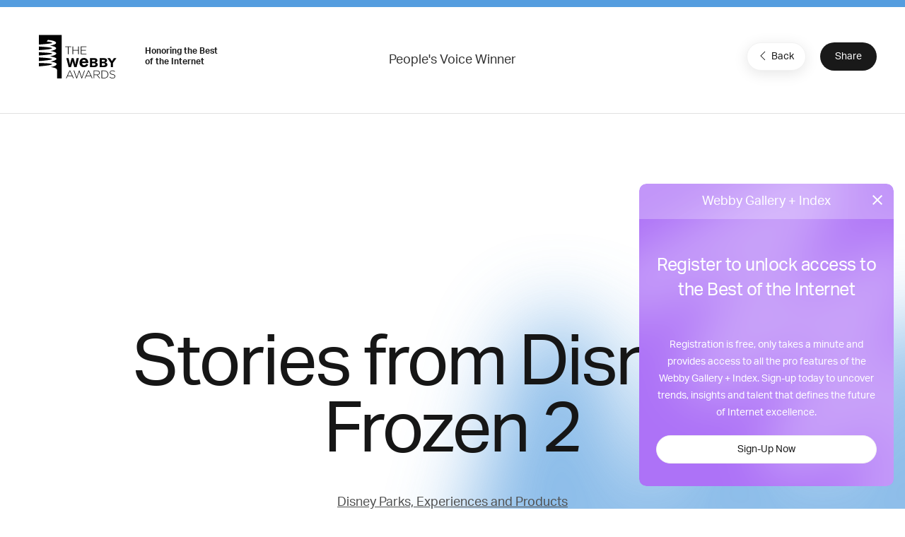

--- FILE ---
content_type: text/html; charset=utf-8
request_url: https://www.google.com/recaptcha/api2/anchor?ar=1&k=6LcC5f8qAAAAAN7E3g2z0N_EoPq3Vri8uXzTmFiO&co=aHR0cHM6Ly93aW5uZXJzLndlYmJ5YXdhcmRzLmNvbTo0NDM.&hl=en&v=PoyoqOPhxBO7pBk68S4YbpHZ&size=invisible&anchor-ms=20000&execute-ms=30000&cb=g9wiwgf6z9kt
body_size: 48478
content:
<!DOCTYPE HTML><html dir="ltr" lang="en"><head><meta http-equiv="Content-Type" content="text/html; charset=UTF-8">
<meta http-equiv="X-UA-Compatible" content="IE=edge">
<title>reCAPTCHA</title>
<style type="text/css">
/* cyrillic-ext */
@font-face {
  font-family: 'Roboto';
  font-style: normal;
  font-weight: 400;
  font-stretch: 100%;
  src: url(//fonts.gstatic.com/s/roboto/v48/KFO7CnqEu92Fr1ME7kSn66aGLdTylUAMa3GUBHMdazTgWw.woff2) format('woff2');
  unicode-range: U+0460-052F, U+1C80-1C8A, U+20B4, U+2DE0-2DFF, U+A640-A69F, U+FE2E-FE2F;
}
/* cyrillic */
@font-face {
  font-family: 'Roboto';
  font-style: normal;
  font-weight: 400;
  font-stretch: 100%;
  src: url(//fonts.gstatic.com/s/roboto/v48/KFO7CnqEu92Fr1ME7kSn66aGLdTylUAMa3iUBHMdazTgWw.woff2) format('woff2');
  unicode-range: U+0301, U+0400-045F, U+0490-0491, U+04B0-04B1, U+2116;
}
/* greek-ext */
@font-face {
  font-family: 'Roboto';
  font-style: normal;
  font-weight: 400;
  font-stretch: 100%;
  src: url(//fonts.gstatic.com/s/roboto/v48/KFO7CnqEu92Fr1ME7kSn66aGLdTylUAMa3CUBHMdazTgWw.woff2) format('woff2');
  unicode-range: U+1F00-1FFF;
}
/* greek */
@font-face {
  font-family: 'Roboto';
  font-style: normal;
  font-weight: 400;
  font-stretch: 100%;
  src: url(//fonts.gstatic.com/s/roboto/v48/KFO7CnqEu92Fr1ME7kSn66aGLdTylUAMa3-UBHMdazTgWw.woff2) format('woff2');
  unicode-range: U+0370-0377, U+037A-037F, U+0384-038A, U+038C, U+038E-03A1, U+03A3-03FF;
}
/* math */
@font-face {
  font-family: 'Roboto';
  font-style: normal;
  font-weight: 400;
  font-stretch: 100%;
  src: url(//fonts.gstatic.com/s/roboto/v48/KFO7CnqEu92Fr1ME7kSn66aGLdTylUAMawCUBHMdazTgWw.woff2) format('woff2');
  unicode-range: U+0302-0303, U+0305, U+0307-0308, U+0310, U+0312, U+0315, U+031A, U+0326-0327, U+032C, U+032F-0330, U+0332-0333, U+0338, U+033A, U+0346, U+034D, U+0391-03A1, U+03A3-03A9, U+03B1-03C9, U+03D1, U+03D5-03D6, U+03F0-03F1, U+03F4-03F5, U+2016-2017, U+2034-2038, U+203C, U+2040, U+2043, U+2047, U+2050, U+2057, U+205F, U+2070-2071, U+2074-208E, U+2090-209C, U+20D0-20DC, U+20E1, U+20E5-20EF, U+2100-2112, U+2114-2115, U+2117-2121, U+2123-214F, U+2190, U+2192, U+2194-21AE, U+21B0-21E5, U+21F1-21F2, U+21F4-2211, U+2213-2214, U+2216-22FF, U+2308-230B, U+2310, U+2319, U+231C-2321, U+2336-237A, U+237C, U+2395, U+239B-23B7, U+23D0, U+23DC-23E1, U+2474-2475, U+25AF, U+25B3, U+25B7, U+25BD, U+25C1, U+25CA, U+25CC, U+25FB, U+266D-266F, U+27C0-27FF, U+2900-2AFF, U+2B0E-2B11, U+2B30-2B4C, U+2BFE, U+3030, U+FF5B, U+FF5D, U+1D400-1D7FF, U+1EE00-1EEFF;
}
/* symbols */
@font-face {
  font-family: 'Roboto';
  font-style: normal;
  font-weight: 400;
  font-stretch: 100%;
  src: url(//fonts.gstatic.com/s/roboto/v48/KFO7CnqEu92Fr1ME7kSn66aGLdTylUAMaxKUBHMdazTgWw.woff2) format('woff2');
  unicode-range: U+0001-000C, U+000E-001F, U+007F-009F, U+20DD-20E0, U+20E2-20E4, U+2150-218F, U+2190, U+2192, U+2194-2199, U+21AF, U+21E6-21F0, U+21F3, U+2218-2219, U+2299, U+22C4-22C6, U+2300-243F, U+2440-244A, U+2460-24FF, U+25A0-27BF, U+2800-28FF, U+2921-2922, U+2981, U+29BF, U+29EB, U+2B00-2BFF, U+4DC0-4DFF, U+FFF9-FFFB, U+10140-1018E, U+10190-1019C, U+101A0, U+101D0-101FD, U+102E0-102FB, U+10E60-10E7E, U+1D2C0-1D2D3, U+1D2E0-1D37F, U+1F000-1F0FF, U+1F100-1F1AD, U+1F1E6-1F1FF, U+1F30D-1F30F, U+1F315, U+1F31C, U+1F31E, U+1F320-1F32C, U+1F336, U+1F378, U+1F37D, U+1F382, U+1F393-1F39F, U+1F3A7-1F3A8, U+1F3AC-1F3AF, U+1F3C2, U+1F3C4-1F3C6, U+1F3CA-1F3CE, U+1F3D4-1F3E0, U+1F3ED, U+1F3F1-1F3F3, U+1F3F5-1F3F7, U+1F408, U+1F415, U+1F41F, U+1F426, U+1F43F, U+1F441-1F442, U+1F444, U+1F446-1F449, U+1F44C-1F44E, U+1F453, U+1F46A, U+1F47D, U+1F4A3, U+1F4B0, U+1F4B3, U+1F4B9, U+1F4BB, U+1F4BF, U+1F4C8-1F4CB, U+1F4D6, U+1F4DA, U+1F4DF, U+1F4E3-1F4E6, U+1F4EA-1F4ED, U+1F4F7, U+1F4F9-1F4FB, U+1F4FD-1F4FE, U+1F503, U+1F507-1F50B, U+1F50D, U+1F512-1F513, U+1F53E-1F54A, U+1F54F-1F5FA, U+1F610, U+1F650-1F67F, U+1F687, U+1F68D, U+1F691, U+1F694, U+1F698, U+1F6AD, U+1F6B2, U+1F6B9-1F6BA, U+1F6BC, U+1F6C6-1F6CF, U+1F6D3-1F6D7, U+1F6E0-1F6EA, U+1F6F0-1F6F3, U+1F6F7-1F6FC, U+1F700-1F7FF, U+1F800-1F80B, U+1F810-1F847, U+1F850-1F859, U+1F860-1F887, U+1F890-1F8AD, U+1F8B0-1F8BB, U+1F8C0-1F8C1, U+1F900-1F90B, U+1F93B, U+1F946, U+1F984, U+1F996, U+1F9E9, U+1FA00-1FA6F, U+1FA70-1FA7C, U+1FA80-1FA89, U+1FA8F-1FAC6, U+1FACE-1FADC, U+1FADF-1FAE9, U+1FAF0-1FAF8, U+1FB00-1FBFF;
}
/* vietnamese */
@font-face {
  font-family: 'Roboto';
  font-style: normal;
  font-weight: 400;
  font-stretch: 100%;
  src: url(//fonts.gstatic.com/s/roboto/v48/KFO7CnqEu92Fr1ME7kSn66aGLdTylUAMa3OUBHMdazTgWw.woff2) format('woff2');
  unicode-range: U+0102-0103, U+0110-0111, U+0128-0129, U+0168-0169, U+01A0-01A1, U+01AF-01B0, U+0300-0301, U+0303-0304, U+0308-0309, U+0323, U+0329, U+1EA0-1EF9, U+20AB;
}
/* latin-ext */
@font-face {
  font-family: 'Roboto';
  font-style: normal;
  font-weight: 400;
  font-stretch: 100%;
  src: url(//fonts.gstatic.com/s/roboto/v48/KFO7CnqEu92Fr1ME7kSn66aGLdTylUAMa3KUBHMdazTgWw.woff2) format('woff2');
  unicode-range: U+0100-02BA, U+02BD-02C5, U+02C7-02CC, U+02CE-02D7, U+02DD-02FF, U+0304, U+0308, U+0329, U+1D00-1DBF, U+1E00-1E9F, U+1EF2-1EFF, U+2020, U+20A0-20AB, U+20AD-20C0, U+2113, U+2C60-2C7F, U+A720-A7FF;
}
/* latin */
@font-face {
  font-family: 'Roboto';
  font-style: normal;
  font-weight: 400;
  font-stretch: 100%;
  src: url(//fonts.gstatic.com/s/roboto/v48/KFO7CnqEu92Fr1ME7kSn66aGLdTylUAMa3yUBHMdazQ.woff2) format('woff2');
  unicode-range: U+0000-00FF, U+0131, U+0152-0153, U+02BB-02BC, U+02C6, U+02DA, U+02DC, U+0304, U+0308, U+0329, U+2000-206F, U+20AC, U+2122, U+2191, U+2193, U+2212, U+2215, U+FEFF, U+FFFD;
}
/* cyrillic-ext */
@font-face {
  font-family: 'Roboto';
  font-style: normal;
  font-weight: 500;
  font-stretch: 100%;
  src: url(//fonts.gstatic.com/s/roboto/v48/KFO7CnqEu92Fr1ME7kSn66aGLdTylUAMa3GUBHMdazTgWw.woff2) format('woff2');
  unicode-range: U+0460-052F, U+1C80-1C8A, U+20B4, U+2DE0-2DFF, U+A640-A69F, U+FE2E-FE2F;
}
/* cyrillic */
@font-face {
  font-family: 'Roboto';
  font-style: normal;
  font-weight: 500;
  font-stretch: 100%;
  src: url(//fonts.gstatic.com/s/roboto/v48/KFO7CnqEu92Fr1ME7kSn66aGLdTylUAMa3iUBHMdazTgWw.woff2) format('woff2');
  unicode-range: U+0301, U+0400-045F, U+0490-0491, U+04B0-04B1, U+2116;
}
/* greek-ext */
@font-face {
  font-family: 'Roboto';
  font-style: normal;
  font-weight: 500;
  font-stretch: 100%;
  src: url(//fonts.gstatic.com/s/roboto/v48/KFO7CnqEu92Fr1ME7kSn66aGLdTylUAMa3CUBHMdazTgWw.woff2) format('woff2');
  unicode-range: U+1F00-1FFF;
}
/* greek */
@font-face {
  font-family: 'Roboto';
  font-style: normal;
  font-weight: 500;
  font-stretch: 100%;
  src: url(//fonts.gstatic.com/s/roboto/v48/KFO7CnqEu92Fr1ME7kSn66aGLdTylUAMa3-UBHMdazTgWw.woff2) format('woff2');
  unicode-range: U+0370-0377, U+037A-037F, U+0384-038A, U+038C, U+038E-03A1, U+03A3-03FF;
}
/* math */
@font-face {
  font-family: 'Roboto';
  font-style: normal;
  font-weight: 500;
  font-stretch: 100%;
  src: url(//fonts.gstatic.com/s/roboto/v48/KFO7CnqEu92Fr1ME7kSn66aGLdTylUAMawCUBHMdazTgWw.woff2) format('woff2');
  unicode-range: U+0302-0303, U+0305, U+0307-0308, U+0310, U+0312, U+0315, U+031A, U+0326-0327, U+032C, U+032F-0330, U+0332-0333, U+0338, U+033A, U+0346, U+034D, U+0391-03A1, U+03A3-03A9, U+03B1-03C9, U+03D1, U+03D5-03D6, U+03F0-03F1, U+03F4-03F5, U+2016-2017, U+2034-2038, U+203C, U+2040, U+2043, U+2047, U+2050, U+2057, U+205F, U+2070-2071, U+2074-208E, U+2090-209C, U+20D0-20DC, U+20E1, U+20E5-20EF, U+2100-2112, U+2114-2115, U+2117-2121, U+2123-214F, U+2190, U+2192, U+2194-21AE, U+21B0-21E5, U+21F1-21F2, U+21F4-2211, U+2213-2214, U+2216-22FF, U+2308-230B, U+2310, U+2319, U+231C-2321, U+2336-237A, U+237C, U+2395, U+239B-23B7, U+23D0, U+23DC-23E1, U+2474-2475, U+25AF, U+25B3, U+25B7, U+25BD, U+25C1, U+25CA, U+25CC, U+25FB, U+266D-266F, U+27C0-27FF, U+2900-2AFF, U+2B0E-2B11, U+2B30-2B4C, U+2BFE, U+3030, U+FF5B, U+FF5D, U+1D400-1D7FF, U+1EE00-1EEFF;
}
/* symbols */
@font-face {
  font-family: 'Roboto';
  font-style: normal;
  font-weight: 500;
  font-stretch: 100%;
  src: url(//fonts.gstatic.com/s/roboto/v48/KFO7CnqEu92Fr1ME7kSn66aGLdTylUAMaxKUBHMdazTgWw.woff2) format('woff2');
  unicode-range: U+0001-000C, U+000E-001F, U+007F-009F, U+20DD-20E0, U+20E2-20E4, U+2150-218F, U+2190, U+2192, U+2194-2199, U+21AF, U+21E6-21F0, U+21F3, U+2218-2219, U+2299, U+22C4-22C6, U+2300-243F, U+2440-244A, U+2460-24FF, U+25A0-27BF, U+2800-28FF, U+2921-2922, U+2981, U+29BF, U+29EB, U+2B00-2BFF, U+4DC0-4DFF, U+FFF9-FFFB, U+10140-1018E, U+10190-1019C, U+101A0, U+101D0-101FD, U+102E0-102FB, U+10E60-10E7E, U+1D2C0-1D2D3, U+1D2E0-1D37F, U+1F000-1F0FF, U+1F100-1F1AD, U+1F1E6-1F1FF, U+1F30D-1F30F, U+1F315, U+1F31C, U+1F31E, U+1F320-1F32C, U+1F336, U+1F378, U+1F37D, U+1F382, U+1F393-1F39F, U+1F3A7-1F3A8, U+1F3AC-1F3AF, U+1F3C2, U+1F3C4-1F3C6, U+1F3CA-1F3CE, U+1F3D4-1F3E0, U+1F3ED, U+1F3F1-1F3F3, U+1F3F5-1F3F7, U+1F408, U+1F415, U+1F41F, U+1F426, U+1F43F, U+1F441-1F442, U+1F444, U+1F446-1F449, U+1F44C-1F44E, U+1F453, U+1F46A, U+1F47D, U+1F4A3, U+1F4B0, U+1F4B3, U+1F4B9, U+1F4BB, U+1F4BF, U+1F4C8-1F4CB, U+1F4D6, U+1F4DA, U+1F4DF, U+1F4E3-1F4E6, U+1F4EA-1F4ED, U+1F4F7, U+1F4F9-1F4FB, U+1F4FD-1F4FE, U+1F503, U+1F507-1F50B, U+1F50D, U+1F512-1F513, U+1F53E-1F54A, U+1F54F-1F5FA, U+1F610, U+1F650-1F67F, U+1F687, U+1F68D, U+1F691, U+1F694, U+1F698, U+1F6AD, U+1F6B2, U+1F6B9-1F6BA, U+1F6BC, U+1F6C6-1F6CF, U+1F6D3-1F6D7, U+1F6E0-1F6EA, U+1F6F0-1F6F3, U+1F6F7-1F6FC, U+1F700-1F7FF, U+1F800-1F80B, U+1F810-1F847, U+1F850-1F859, U+1F860-1F887, U+1F890-1F8AD, U+1F8B0-1F8BB, U+1F8C0-1F8C1, U+1F900-1F90B, U+1F93B, U+1F946, U+1F984, U+1F996, U+1F9E9, U+1FA00-1FA6F, U+1FA70-1FA7C, U+1FA80-1FA89, U+1FA8F-1FAC6, U+1FACE-1FADC, U+1FADF-1FAE9, U+1FAF0-1FAF8, U+1FB00-1FBFF;
}
/* vietnamese */
@font-face {
  font-family: 'Roboto';
  font-style: normal;
  font-weight: 500;
  font-stretch: 100%;
  src: url(//fonts.gstatic.com/s/roboto/v48/KFO7CnqEu92Fr1ME7kSn66aGLdTylUAMa3OUBHMdazTgWw.woff2) format('woff2');
  unicode-range: U+0102-0103, U+0110-0111, U+0128-0129, U+0168-0169, U+01A0-01A1, U+01AF-01B0, U+0300-0301, U+0303-0304, U+0308-0309, U+0323, U+0329, U+1EA0-1EF9, U+20AB;
}
/* latin-ext */
@font-face {
  font-family: 'Roboto';
  font-style: normal;
  font-weight: 500;
  font-stretch: 100%;
  src: url(//fonts.gstatic.com/s/roboto/v48/KFO7CnqEu92Fr1ME7kSn66aGLdTylUAMa3KUBHMdazTgWw.woff2) format('woff2');
  unicode-range: U+0100-02BA, U+02BD-02C5, U+02C7-02CC, U+02CE-02D7, U+02DD-02FF, U+0304, U+0308, U+0329, U+1D00-1DBF, U+1E00-1E9F, U+1EF2-1EFF, U+2020, U+20A0-20AB, U+20AD-20C0, U+2113, U+2C60-2C7F, U+A720-A7FF;
}
/* latin */
@font-face {
  font-family: 'Roboto';
  font-style: normal;
  font-weight: 500;
  font-stretch: 100%;
  src: url(//fonts.gstatic.com/s/roboto/v48/KFO7CnqEu92Fr1ME7kSn66aGLdTylUAMa3yUBHMdazQ.woff2) format('woff2');
  unicode-range: U+0000-00FF, U+0131, U+0152-0153, U+02BB-02BC, U+02C6, U+02DA, U+02DC, U+0304, U+0308, U+0329, U+2000-206F, U+20AC, U+2122, U+2191, U+2193, U+2212, U+2215, U+FEFF, U+FFFD;
}
/* cyrillic-ext */
@font-face {
  font-family: 'Roboto';
  font-style: normal;
  font-weight: 900;
  font-stretch: 100%;
  src: url(//fonts.gstatic.com/s/roboto/v48/KFO7CnqEu92Fr1ME7kSn66aGLdTylUAMa3GUBHMdazTgWw.woff2) format('woff2');
  unicode-range: U+0460-052F, U+1C80-1C8A, U+20B4, U+2DE0-2DFF, U+A640-A69F, U+FE2E-FE2F;
}
/* cyrillic */
@font-face {
  font-family: 'Roboto';
  font-style: normal;
  font-weight: 900;
  font-stretch: 100%;
  src: url(//fonts.gstatic.com/s/roboto/v48/KFO7CnqEu92Fr1ME7kSn66aGLdTylUAMa3iUBHMdazTgWw.woff2) format('woff2');
  unicode-range: U+0301, U+0400-045F, U+0490-0491, U+04B0-04B1, U+2116;
}
/* greek-ext */
@font-face {
  font-family: 'Roboto';
  font-style: normal;
  font-weight: 900;
  font-stretch: 100%;
  src: url(//fonts.gstatic.com/s/roboto/v48/KFO7CnqEu92Fr1ME7kSn66aGLdTylUAMa3CUBHMdazTgWw.woff2) format('woff2');
  unicode-range: U+1F00-1FFF;
}
/* greek */
@font-face {
  font-family: 'Roboto';
  font-style: normal;
  font-weight: 900;
  font-stretch: 100%;
  src: url(//fonts.gstatic.com/s/roboto/v48/KFO7CnqEu92Fr1ME7kSn66aGLdTylUAMa3-UBHMdazTgWw.woff2) format('woff2');
  unicode-range: U+0370-0377, U+037A-037F, U+0384-038A, U+038C, U+038E-03A1, U+03A3-03FF;
}
/* math */
@font-face {
  font-family: 'Roboto';
  font-style: normal;
  font-weight: 900;
  font-stretch: 100%;
  src: url(//fonts.gstatic.com/s/roboto/v48/KFO7CnqEu92Fr1ME7kSn66aGLdTylUAMawCUBHMdazTgWw.woff2) format('woff2');
  unicode-range: U+0302-0303, U+0305, U+0307-0308, U+0310, U+0312, U+0315, U+031A, U+0326-0327, U+032C, U+032F-0330, U+0332-0333, U+0338, U+033A, U+0346, U+034D, U+0391-03A1, U+03A3-03A9, U+03B1-03C9, U+03D1, U+03D5-03D6, U+03F0-03F1, U+03F4-03F5, U+2016-2017, U+2034-2038, U+203C, U+2040, U+2043, U+2047, U+2050, U+2057, U+205F, U+2070-2071, U+2074-208E, U+2090-209C, U+20D0-20DC, U+20E1, U+20E5-20EF, U+2100-2112, U+2114-2115, U+2117-2121, U+2123-214F, U+2190, U+2192, U+2194-21AE, U+21B0-21E5, U+21F1-21F2, U+21F4-2211, U+2213-2214, U+2216-22FF, U+2308-230B, U+2310, U+2319, U+231C-2321, U+2336-237A, U+237C, U+2395, U+239B-23B7, U+23D0, U+23DC-23E1, U+2474-2475, U+25AF, U+25B3, U+25B7, U+25BD, U+25C1, U+25CA, U+25CC, U+25FB, U+266D-266F, U+27C0-27FF, U+2900-2AFF, U+2B0E-2B11, U+2B30-2B4C, U+2BFE, U+3030, U+FF5B, U+FF5D, U+1D400-1D7FF, U+1EE00-1EEFF;
}
/* symbols */
@font-face {
  font-family: 'Roboto';
  font-style: normal;
  font-weight: 900;
  font-stretch: 100%;
  src: url(//fonts.gstatic.com/s/roboto/v48/KFO7CnqEu92Fr1ME7kSn66aGLdTylUAMaxKUBHMdazTgWw.woff2) format('woff2');
  unicode-range: U+0001-000C, U+000E-001F, U+007F-009F, U+20DD-20E0, U+20E2-20E4, U+2150-218F, U+2190, U+2192, U+2194-2199, U+21AF, U+21E6-21F0, U+21F3, U+2218-2219, U+2299, U+22C4-22C6, U+2300-243F, U+2440-244A, U+2460-24FF, U+25A0-27BF, U+2800-28FF, U+2921-2922, U+2981, U+29BF, U+29EB, U+2B00-2BFF, U+4DC0-4DFF, U+FFF9-FFFB, U+10140-1018E, U+10190-1019C, U+101A0, U+101D0-101FD, U+102E0-102FB, U+10E60-10E7E, U+1D2C0-1D2D3, U+1D2E0-1D37F, U+1F000-1F0FF, U+1F100-1F1AD, U+1F1E6-1F1FF, U+1F30D-1F30F, U+1F315, U+1F31C, U+1F31E, U+1F320-1F32C, U+1F336, U+1F378, U+1F37D, U+1F382, U+1F393-1F39F, U+1F3A7-1F3A8, U+1F3AC-1F3AF, U+1F3C2, U+1F3C4-1F3C6, U+1F3CA-1F3CE, U+1F3D4-1F3E0, U+1F3ED, U+1F3F1-1F3F3, U+1F3F5-1F3F7, U+1F408, U+1F415, U+1F41F, U+1F426, U+1F43F, U+1F441-1F442, U+1F444, U+1F446-1F449, U+1F44C-1F44E, U+1F453, U+1F46A, U+1F47D, U+1F4A3, U+1F4B0, U+1F4B3, U+1F4B9, U+1F4BB, U+1F4BF, U+1F4C8-1F4CB, U+1F4D6, U+1F4DA, U+1F4DF, U+1F4E3-1F4E6, U+1F4EA-1F4ED, U+1F4F7, U+1F4F9-1F4FB, U+1F4FD-1F4FE, U+1F503, U+1F507-1F50B, U+1F50D, U+1F512-1F513, U+1F53E-1F54A, U+1F54F-1F5FA, U+1F610, U+1F650-1F67F, U+1F687, U+1F68D, U+1F691, U+1F694, U+1F698, U+1F6AD, U+1F6B2, U+1F6B9-1F6BA, U+1F6BC, U+1F6C6-1F6CF, U+1F6D3-1F6D7, U+1F6E0-1F6EA, U+1F6F0-1F6F3, U+1F6F7-1F6FC, U+1F700-1F7FF, U+1F800-1F80B, U+1F810-1F847, U+1F850-1F859, U+1F860-1F887, U+1F890-1F8AD, U+1F8B0-1F8BB, U+1F8C0-1F8C1, U+1F900-1F90B, U+1F93B, U+1F946, U+1F984, U+1F996, U+1F9E9, U+1FA00-1FA6F, U+1FA70-1FA7C, U+1FA80-1FA89, U+1FA8F-1FAC6, U+1FACE-1FADC, U+1FADF-1FAE9, U+1FAF0-1FAF8, U+1FB00-1FBFF;
}
/* vietnamese */
@font-face {
  font-family: 'Roboto';
  font-style: normal;
  font-weight: 900;
  font-stretch: 100%;
  src: url(//fonts.gstatic.com/s/roboto/v48/KFO7CnqEu92Fr1ME7kSn66aGLdTylUAMa3OUBHMdazTgWw.woff2) format('woff2');
  unicode-range: U+0102-0103, U+0110-0111, U+0128-0129, U+0168-0169, U+01A0-01A1, U+01AF-01B0, U+0300-0301, U+0303-0304, U+0308-0309, U+0323, U+0329, U+1EA0-1EF9, U+20AB;
}
/* latin-ext */
@font-face {
  font-family: 'Roboto';
  font-style: normal;
  font-weight: 900;
  font-stretch: 100%;
  src: url(//fonts.gstatic.com/s/roboto/v48/KFO7CnqEu92Fr1ME7kSn66aGLdTylUAMa3KUBHMdazTgWw.woff2) format('woff2');
  unicode-range: U+0100-02BA, U+02BD-02C5, U+02C7-02CC, U+02CE-02D7, U+02DD-02FF, U+0304, U+0308, U+0329, U+1D00-1DBF, U+1E00-1E9F, U+1EF2-1EFF, U+2020, U+20A0-20AB, U+20AD-20C0, U+2113, U+2C60-2C7F, U+A720-A7FF;
}
/* latin */
@font-face {
  font-family: 'Roboto';
  font-style: normal;
  font-weight: 900;
  font-stretch: 100%;
  src: url(//fonts.gstatic.com/s/roboto/v48/KFO7CnqEu92Fr1ME7kSn66aGLdTylUAMa3yUBHMdazQ.woff2) format('woff2');
  unicode-range: U+0000-00FF, U+0131, U+0152-0153, U+02BB-02BC, U+02C6, U+02DA, U+02DC, U+0304, U+0308, U+0329, U+2000-206F, U+20AC, U+2122, U+2191, U+2193, U+2212, U+2215, U+FEFF, U+FFFD;
}

</style>
<link rel="stylesheet" type="text/css" href="https://www.gstatic.com/recaptcha/releases/PoyoqOPhxBO7pBk68S4YbpHZ/styles__ltr.css">
<script nonce="Brt-l83-mB-88-UrcFhcRg" type="text/javascript">window['__recaptcha_api'] = 'https://www.google.com/recaptcha/api2/';</script>
<script type="text/javascript" src="https://www.gstatic.com/recaptcha/releases/PoyoqOPhxBO7pBk68S4YbpHZ/recaptcha__en.js" nonce="Brt-l83-mB-88-UrcFhcRg">
      
    </script></head>
<body><div id="rc-anchor-alert" class="rc-anchor-alert"></div>
<input type="hidden" id="recaptcha-token" value="[base64]">
<script type="text/javascript" nonce="Brt-l83-mB-88-UrcFhcRg">
      recaptcha.anchor.Main.init("[\x22ainput\x22,[\x22bgdata\x22,\x22\x22,\[base64]/[base64]/[base64]/[base64]/[base64]/[base64]/KGcoTywyNTMsTy5PKSxVRyhPLEMpKTpnKE8sMjUzLEMpLE8pKSxsKSksTykpfSxieT1mdW5jdGlvbihDLE8sdSxsKXtmb3IobD0odT1SKEMpLDApO08+MDtPLS0pbD1sPDw4fFooQyk7ZyhDLHUsbCl9LFVHPWZ1bmN0aW9uKEMsTyl7Qy5pLmxlbmd0aD4xMDQ/[base64]/[base64]/[base64]/[base64]/[base64]/[base64]/[base64]\\u003d\x22,\[base64]\\u003d\x22,\[base64]/CksKJDMOowonDtMOFfsKBw4w5NsKYwrIMwrPClsK2SG1KwqMzw5FdwpUKw6vDnMKkT8K2woFGZQDCiW0bw4AlSQMKwo4Hw6XDpMOHwpLDkcKQw54JwoBTKGXDuMKCwrHDnHzClMObVsKSw6vCvcKpScKZKcOATCTDn8KbVXrDvMKVDMOVSF/Ct8O0S8OCw4hbVcKpw6fCp1Nfwqk0RSUCwpDDlmPDjcOJwo3DvMKRHzFLw6TDmMOiwr3CvHXCgAVEwrt7ccO/YsOwwqPCj8KKwrbCiEXCtMOTYcKgKcK4wrDDgGt/RVh7ecKYbsKIIcK/wrnCjMOew6Uew65iw63CiQcwwq/CkEvDtFHCgE7Ci047w7PDiMKcIcKUwrlvdxcUwpvClsO0DnnCg2Bywp0Cw6dyCMKBdGouU8K6C2HDlhRzwooTwoPDlcONbcKVAcO6wrt5w5PChMKlb8KRaMKwQ8KYHloqwpbCi8KcJSfClV/DrMK+c0ANVSQEDTLCgsOjNsO5w5lKHsKew6pYF3bChj3Co1DCkWDCvcORaAnDssO6D8Kfw68fVcKwLiDCnMKUOB85RMKsBC5ww4ROYsKAcQ7DvsOqwqTCuyd1VsKqZwszwqwFw6/ChMOTIMK4UMOow5xEwpzDqsKLw7vDtVgLH8O4wqlEwqHDpGUQw53DmxrCpMKbwo4ywrvDhQfDlTt/w5Z/dMKzw77CgmfDjMKqwozDp8OHw7s2McOewocABcKlXsKjSMKUwq3DhDx6w6FsXF8lNlwnQQ7DncKhITfDrMOqasOOw7zCnxLDt8Kfbh8DLcO4TxktU8OIDh/Dig8MCcKlw53CuMKPLFjDok/DoMOXworCk8K3ccKfw4jCug/CsMKfw71owrsQDQDDiBsFwrNfwq9eLntgwqTCn8KWLcOaWl/DilEjwr3Dh8Ofw5LDmFNYw6fDrsKTQsKeSD5DZD/DoWcCWcKuwr3DsXYYKEhEcR3Cm3HDnAABwpocL1XCsCjDu2J+KsO8w7HCkG/[base64]/DvcO3ZW7Cnm86N8KSwprDr3E9woZpXUPCkAtAw5TCs8OVQDnCq8KfV8Oow4DCqBkzC8OqwpTCix90EcO6w4Q4w7pMwr7Dv1TDgjMFOMOzw4B5w40Ww6YWUMKzbQrDs8Kdw6E7fMKGX8KKB2vDk8K/KB84w5gew73CgMK8YDbCu8ODS8OAZ8KnYcOwTsKSbsOqwo3CuyB1wrNYXcOYOMKPw5FHw7RwbcOgSsKqUMOZFcKtw7IMMm3Ck3XDlsOkwpvCssOnPcO6w43DncK7w4hPN8KXB8OJw5YKw6Vcw41ewoZQwq/CtsOPw5HDmGlXb8KJCcKZw4h3worCiMKQw7QtSWdTw6jDiW5LLzzCnHsGGMKtw6Q/wrHCmDJ+w7DDiQPDu8O5wrjDg8OPw7jCkMK7wpB6HMKTIQ3CuMOTRcKBTcK0wooxw6bDplwLwoTDqHdQw6/DhENMOkrCiHDCvcKRwpLDgMOdw6BtDARRw7fDvsKVXsK3woNswrXCksOQw6TDv8KDGcOnw6zCsmokw7AWdFAaw6waBsOcdTlAw7U+wq3Cr1YCw7rCncOWICE7aijDlzfDisOiw5fClsKPwplFHhdfwo/Dpy7CrMKIQDkmwoPClMKXw4QTNQoWwr/Cn0DCkMKuwpUzYsKqWsOEwpjDhXrDuMKewolNwowwAsOzwpgZTMKWw77CqsK7wpHDqF/Dm8KFwqZ3wq1EwqF0esONw7VvwrPCj0NnA0DDtsOow5Y/UzwRw4bDgiTClMK8w5Icw77Dsz3DtwJhbkjDmVfDjmUoKnPDoyLCicK9wpXCgsKNw4YrRsO/BMOiw4zDlwXCtFXCnTDDnxjDvErChMOzw6VGwo9tw60vXSfCjMOKwqTDucKkw63CiHzDhcKGw5RMOy47wpk/w5wrSRzChMOHw7ksw7FdOA/Dt8KLe8KidHZ9wrNzGU/ChMKewoHDi8KcdFfCsFrDu8OyfMOaJ8KVw6vDncKIA10RwqTCosKXJsKlMA3CvFLCn8OZw4ofBUbDpD/CgMOZw6rDvWYMQMODw6cCw48Wwr8mTCFnIzszw4fDmTkEIcKawoZ7wqlewrDCgMKCw5/CgmMRwrkvwqIRRGBRwp98wrQWwobDqD8sw5fCgcOMw4BUcMOgdMOqwqE0wpXCoA3DgMOuw5DDnMO/wrozacOMw7YjW8O+wpDDssKhwrZpbsK1woVhwoPCngnCnMKzwpVjP8KgQlZqwr3CgMKIP8KVS3FQVsOLw7lEecKTWsKFw4UbAQQ6W8OZDcKRwr1dGMObRsOBw4h6w6PDnRrDrMONw7rCn17DncOLN2/Ci8KQMcKONcOXw5rDpQRaF8KbwrHDs8K6OMOdwooww5vCujYsw6oIR8KEwqbCqsK2XMOXTEzCj0E5UwREZAvCpkfCq8KdbXAdwpHDqVZawpTDlMKiw4PCkcOiBGPChiTDgR/DmVRmAsOvNSApwoTCgsOmJsO/[base64]/Dg8OnK8Khw5Quw5zCqkLCgsOiMkXDpMOIwq/[base64]/[base64]/[base64]/DqE/[base64]/[base64]/ZMOIw5jCrB11cxPCm8K7Sw8lVyvClGpYwot/w7ISYkJ/w6AjO8OzcsK5ChsSFQRSw4LDpcKJQ0PDjh0uUQfCiH9ZYcKsPcKZw5FZaVp3w5Vdw4/CnxzChcK5wql8cWfDmMKgdlvCqzgMw4BdOSduKCBUwqDDmsOrw6rChMKLwrnDllrCmgJNG8OhwoVORcKKKGTCv2tqwojCt8KMwqXDm8ONw7zCkXbClAbCq8O/wpowwrnCk8O1TX9zbsKEw5jDqnrCiiHCmEfDrMKtMyhTR0gBXhNPw58VwpZ3wqXDnMKqwqRpw4DDnW/ChWPDgGg2GsOrFR5JIMOUE8Kow5HDq8Kbc3kCw7nDv8KMw4xEw7TDrcKZT2bDncK8bgnCnVExwrhUHsKsflBFw7g8w4k5wrPDsxLClgpow7nDosKzw4pTCcOtwrvDo8KywqXDknLCqwF3XQbCq8O5bSI3wr14wopcw7fDvyxcOcK0VlE3XHfCt8KmwpvDtE1uwp8/LVw7Czp9w51JCDUaw6VYw68fVTdpwo7DtMKxw5rChsKhwotLCsOAwoTCgsKVGkzDrgjCisKaCMOqR8OKw6nClsKDWBp4c1HCjgg7EsO5RMKXam57d2sew6tEwqvCkMKfZDg1MsK7woHDrsO/AMKgwrfDg8KXGmrDhG1pw4tOI0xsw4pSw4bDvsKFIcOlXHc5ZcOEw40SbgJkAWPDi8KYw7IQw5TDvQTDqiMjWSNVwq1AwpDDjMO/wrozwoXCgUrCrcO6C8OUw7XDlMKvTRXDpkbDvcOZwrcNTl0XwoYKw7Fow4HCvVPDnQIrL8OxdwBsw7bCmh/CrcO5d8O9AsOuOcK7w5XCicKjw59pDTwrw4PDs8KzwrfDn8K5w7ICScK4bMO3w4dWwoPDv3/Cn8K5w4XCkwbCs3Z6MynDgcKRw5Evw6XDsEjCkMOxX8KHGcKew4bDqMOFw7xxwoXDuBbCuMKtw6LCrHbChsO7EsOoS8O3M1LCgsK4RsKKJmJuwqVtw4HDvnbCjsOow7Jtw6EtdV8vw4PDu8O4w6fDssKqwrTDuMK+w4Eawq1gOcKubsOFw7jCj8K/w7HDrsKVw5I9w57DqAFrTEwFXsOQw7kXw5LCnFfDp1TDn8O/w43DoQzDtMKawr5sw5XCg1/DqhBIw7ZfIMO4QcKhdRTDocKGwpVPB8OPSUopaMK8w4kxworCswDDjsOaw5gMEXsBw6k5b2xkw657Y8OnL2HDnsOwckrDj8OJDsO1YEbCoy/CgMKmw7PCr8KKJRhZw7ZMwq11K3FMG8OjTcKowqnCncKnKi/Dq8KQwoIfwrcfw7B3wqXCisKAZsOuw6TDjzHDgXHCjsKzK8K9DikWw6/Dm8KSwrjCjwlKw7jCusK5w4YcOcOLRsOZDMODcSRWVMKUw67CrBEIc8OHEVc/X2DCozDDtMKPPGZrw4XDgCB9wppIJirDoQwxwpPDuQzCjws1Rm8Rw5DDvUYnW8OewrpXwqTDr2dYw5PClTItc8OrV8OMEsO4EcKATH7DlXJyw5fDgGfDhBFTGMKzw69Zw4/DkMOddsKPJ0bCocK3XcOiFMO5w6LDgsKuJ092f8O0wonCn2LCjnAiwqc1RsKSw5zCssOiMwsCUcO5w5rDqXkaZ8Oyw73CmX/Cq8OUw5xBJyZZwrPCjmnDqcKSwqctw5HDisKvwo7Dt0ZYI0XCncKQM8K5wpnCtcO8wog3w5PCs8OqMHTDvsKQeBzCkcKYUTbCoy3Dm8OHOxjCjzfDn8Kkwpt1GcODdsKbCcKGCQfDocOMGMK5R8OwScKkw67DtsKjXksvw4TCl8OPKEbCtcOmBMKlPMOzwptqwpw/YsKPw47Di8OXYcO3LXPCn0HCiMOywrYIwqNhw5lpw5jCrV/DtXLCjAXCqXTDqMKJT8KTwoXDsMOvwoXDsMOYw7DDn2ICJcOAU3LDsyYZw4TCq25xw7M/JlrCl0jClErDvcKeWcOGI8OUAcOLZRxtOXIxwq1yPcKew7vCiFcCw7oqw4TDuMKSRMKdwoVRwrXDhCzCvhYZERzDqXLCqj8Zw5Fqw6R0UmLCnMOaw7DCjcKyw6c/w6/Dt8Oyw5RbwrsoUMO4NcOeSsKjLsOaw6fCv8OUw7vCjcKWZmYfLRNSwpfDgMKNO3TCpUB/CcOQN8Obw4rCqcKoOsO+QsK7wqbDsMOewp/[base64]/w7bCrGvDnsKTSsK4w67CjsK6XcO8wqTCh3HDncOENnvDp3IqJcOkw5zCgcKhLQ5dw4RHwo8GGn4tbMOuwpzDvsKjwrbCsHPCocKBw5YKFh3Cv8K7SsKywoHDsAxMwr3Cg8OowoV2IcOLwq4WL8OFPXrCgsOAC1/CnnPCnzbDtATDpcOPw603wojDtXREEyRUw4rDqVzChC16Oh9ADMOCYsOyb3PDmMOePGw1YjHDlFrDq8Oww6QywovDk8KnwqwKw7syw6zCkgzDq8OcQlrCgXrDrlYXwo/DoMKCw74ndcKVw4/CoX0Fw6PCtMKqwpAUw5HCgGFsOMOdR3vDssKPMMKIw7oww7QbJlXDmcOfLSPCpU1Ywo4LEMOZwr/[base64]/DkMOkw7o8wpTDpW7Dr8Odw456wpkkwq3Do8KLPcKgw4skwqnDvBTDgExmw4bDtzXCoA/DjsO1FMOSRsOwHGxGwoxXw5UwwpXCr1JnUVUswphtOsOqM1EEwr/Cl0suOg/ClsOAbMOvwpVvw7rCocOLbMO7w6DDkcKMbinDvcKIbMOAw6nDtlRuwp42woDDqsKXPGcswoXDoBs/[base64]/[base64]/S8K5w5ZvGcOIw5rDkRDDsUcnwqZZLUA9w6pGeSDDp2DDqnHDpsKUw63DgTU/fAXCnGYawpXChsKcWT1nXnPCtx0vcsKewqzCqXzCpjrCicOuwpDDuhDClUPCgsOZwoDDpMKRVMOzwr0pMGUfRWTCtVjCtkJHw5HDuMOuSx0kPMOmwpLCpGHCvyhKwpjCumtxXsKCGUvCpQLCk8OMM8KAeDHDrcODZsODBsKnw5DDmQ0SCRjDiV8fwphTwr/[base64]/DmMKlTcOGwpXCpVl9F8OZw6XDhcKBT8O5w5XCo8KBMcKtwqo+w55kaXI7XcOTFMKTwoFpw4UUwplgaUVjO3/[base64]/R8KSw4bDqhMJLgshw77DhMOeCVrDncK7wqRLaMOdw581w5LCqhTCqcOiYFASbQAdb8KvQ3Qgw5vCrB3DiH3Dn27CusOtwpjDnSkSCgwiwpvDjUNfwqd/woUsPsOnWSTDncKbCMO+wqoJacOFw5TDncKudGbCvMK/wrFpw7/Cm8OURiU6K8K7w5bCucK1wpplCwhnSSwpwozDq8KfwpzDtsOAccOSJ8KZwrjDm8OgC2FjwpY9wqdpX053w7TCpjvChwZNcsO3w5twJkgEwoTCv8K3NErDm0gyUBNHYsKyT8Ofw6HDqsK0w7ECGsKRwpnDqsObwqc6Iko2GcKYw7JuV8KALj3CmmHDh3EQKsO4w4/DpnIdb0EowrbDhmEowpTDgXsRUmQlAsKGRiZ1w5jCqW3CosK6d8Kqw7vCv2QIwoxnZ1EPWibCqcOMw5VawrzDrcOzPElha8KGdSLCn27CoMKPRh1JTWPCkMKKBBxyXzwOw6JAw4TDlzzCk8OuBcO/bUDDsMOHawTDsMKfJzA0w5HDu3rDpMOEw4LDrMKhwo0Tw5LDqcOWXy/DnlPDtHoAw5wyw5rCj2oTw6/CgWTCkiUWwpHDpjo6bMOgw6rCsXnDhxJxw6N8w53CtcKTw6h6EnssOsK3AsO6FcOTwrkHw6zCnsKpw7o/DQEVCsKRBREHE1YJwrTDph7Cjz9rTRAzw4zChWRkw77Ckm9Gw4/DthzDncKFCsKFAko1wqLCl8KMwrnDg8Ovw6XCvcOOw4HDvsOcwpzDlHvClXU0w4wxwrbDgh/[base64]/DoXTDu8KKw53CocKbLhfDryfDjsOiw6c7wrTDnsKAwqFJw68LDH/DoFzCklnDosOrNMKyw6cYMwrDm8OZwo9/Gz/Di8Knw57DmBrCvcOCw6XDjMOFK29GWMKYJwXCrsKAw54nL8K5w7ZlwrZYw5bCmsOYN0vDqcKEdAQ4acOhw6RQTk5PO33ClHfDtykRwpQvwqspAAcDEcO1wqp/UwfDnwzDjUgBw5J2f2rCjcOxBGDDo8O/UmHCqsKMwq9BEHp/[base64]/DncOlwqrChcKXKiDDk0jDqcORPMOPw6NEU24lSTnCvkdZwpPDm3QuXMOrw4/Cn8OQWHgXwqAZw5nDsH7Dp25bwqgXRMOlCxFnw5XCinrCiDtscGjDmTxVT8KKEMOhwoPDl28UwqJobcOhw7TDkcKTVMKzw5bDssKiw6lZw50zTcK2wo/Du8KfBAtCOMOMZsOIYMONwrwoBipTwp9hw5wUS3sybhrDpRpGDMKLSXoGfEs+w5FTFsKyw43CncOcABsOw49ne8KlPMO8wok8ZHXCnWUrXcOpYhXDn8OOEMORwqBFPcK2w6nDmyQSw5sUw7JuTsKwPUrCqsOiGcKvwpHCosOXwqoUFnnCgnHDiConwrIcw7/CrcKIPUbCucOLdVTDgsO7Y8K6fwnCiwE1w5FQw63CuRwmSsO0awo/[base64]/DhX/DsggxbUXCmn3CksOjwrrDiMOSQXg/[base64]/QD1Uw6ZYwrTDggAoT8O1Uzt1w6zCvMOSfcOKOn3CoMKPB8KQw4TDu8OFDW5Bdk4Sw7zCijsowqDDsMOewp/Cn8OrPSzDoH10bCoVw5DDnsKEcS4iw6DCvsKJR2MhOcKXYT9sw4Ilw7pkJMOCw6xNwr/[base64]/wqFZw5TCjyXDuMKbJMKPC3Jww7VywoE0FEImwooiw5rDmAAcw6t0RMOfwpPDocOywr9rR8OcEisLwpx2acO2wonClATDjFB6FiJHwr0Fw6/DpsKhwpDDpsKTw6XDssKXUcODwofDk2U0B8KUVsKfwrl9w4jDpsKUf0bDtMKwBwrCscOtTcOgFjlAw6DCjyPDrVnDhcKKw6bDlcK+Lmd+PMO0w41lRm9pwoTDqSMWb8KJwp/Ck8KtBmvDrDNidznCtyjDh8KKwrDCmTvCjMK8w4nCs07Csz7DimMAWsKuNl47W23CnDpGU1wGwqnCm8O+EXlGXhXCi8OMwqoHAQAeeUPClsO+woLDosKtw73DszjDrMOQwprCsA11w53DvcO7wpvCtcORDnzDnMKDwqFvw682wpnDmsO/w68vw6dtKgxGGsOMOgTDhB/Cq8OLe8OdM8KRw7TDlMOxI8O1w6EcBcOwSnTCoDoFw7UqR8K7AcKBXXI0w6shA8KoCU7DjsKIBwnDhMK+D8OgTjLCgV5QOybChxHCn3pHc8Olf2VewofDnxPDr8K/wq4Hw49Cwo/DnMKLw79wdGTDiMOowqrDgU/DmcKpWsKFw53Cik/CmgLDucOUw7nDi2JCM8KuAh/CgwTCrcO8w7zCnUkLf0TCmU3DocOmDcK8w5TDsiLCuUnCmBxYw4vCtcKuCjbCiyZleBPDhcOCYMKqDlXDsD7DlcOYfMKvGsKGw6/DsFwzw5PDqcK2Ti47w5zDtB/DuWhawpViwoTDgkJ/FTnCoA/[base64]/wqEedmE3wpkPSMOiw75bF8KhwoDDnMOVw5U6wqc6wqV7XGcGFcO6wqs4BMKhwp/DvMObwqheJ8KBABsXwpUYTMKhw5fDjS40wojDoWwLwqRJwpnDnsOBwpPDtcKEw4TDgFJOwobCkzwsdBHCm8Kyw4I9E19RV2rCihjCtW9xwrsgwrTDjHENw4TCsC/[base64]/[base64]/DiTLDsMKgP8KVwoQuaMOTw6BGwpAOZMOeecOZQT7CkGDDk1fCscKxZsOYwqJrJ8Ksw4dBdMO8F8KDHgHDrsOJXDbCpynDkMK5bSfCgi1Aw7sCwqjCnMOqZgTDk8Obwph1w6TDhC7DjXzCvMO5ACsEDsK/N8KjwrzDhMK5XMOubBNpBwY2wofCh1fCqcOJwp3CtMO5cMKFBxXCsQE9wp7DpcOcwo/DosKdHzjCvn4rwrjChcKyw4tWThHCsC0aw6xXwp3DkCBgIsO+ZAnCscK5w5pzfx9qNsKKwpAxwozCkMOdwrNkwrrDuRsdw5JWDsO0VMO0wp1vw6jDvcKIwpjClHtMPi3CvFNwE8OLw7XDuEA8KcO4D8KTwqPCh20CFgbDlMKZID7CpxgLL8KGw6nCn8KFY2PDiE/Cv8KsHcOdAn7DvMOrLcOlwp7Dpl5qwpLCocOIQsKoe8OVwoLDoDVNb0LDlQ/[base64]/[base64]/wprCoMOqXcKUTlnCkylMw5oBwqnDoMKOD1zCjV4kE8OTwpDCqcOTfcOfwrTCvlPDqE8MDsOUMClJUMKwecKqwpBYw5kLwpvDhMKswqbClG8BwpzCnEpDb8OmwrtnPMKjJR0QQMOPw4XDhsOqw4nCoErCkMK2wqfDlF/DonHCtB/DjMKRfEHDoxTCvxDDqllPwo1ywqlKwqXDkHkzw7zCo11zw5fDuRjCo3DCnwfDlMKawp8uw7bDj8OUMUnCiynDrzsfHVrDkMOfwrLCpsObGcKcw6xnwrrDnXoHw6PCoz1/f8KJw5vCpMO1GMKXwr4Sw5/CjcK6Z8OGwrXCjGzCk8ONESBYTy1cw53CpzXCicKswqJcwp/CjMK7wqXCmcOrw5AFF30cwrgUw6FDPBpXWMOzd3nCgTVwV8ORwoQSw69JwqvCkgTCvMKSNUXCm8KjwrF8w7kMOcOyw6PClU5pL8Kew7wYSXHCoVVvw7/DgGDDvsOeL8OUEsKmO8KdwrVnwpzDpsOmOsOgw5LCqsKWZSYSwpAtw77DgcKEbMKvwr1CwprDnMKswoYPXg7CgsKKJMOXGMKtN3pRwqIoc3Nlw6nDkcK9w7Y6ZMKcBcKJMcOvwrvCpG/CuQ8gwoHDuMOyw4DDgQjCgGdew4QoWznDty1pGsOmw7JUw6DDpMKQblUTCsOVT8OCw4nDmMO6w6fCpcO3IzzDk8KSGcKBw4TCrRrCqsO/[base64]/Dv8Kue8KTNMOMwrVXw5PCgsOXHTRmV8KWN8OFUsKCCip/LMK5wrXCgVXDpMOiwq9zPcKUF3wQRMOmwpzChsOoZsOww7kjC8KJw6YFZGnDpXrDksOHwr5EbsKOw5EXPwBzwqQeScOwBcOww7Y7MsKvdxIjwp/Cr8Kswqpyw6rDo8KPA2vCl2nCrU85NMKNw4EHwqnCs305SWUBDGcjwpg6DWtpC8O6EVYaDl/[base64]/CmSRyMMOiScKychHDpQBkXMOlwojCv8KkL8KIw41zwrnCsDsIJQgWG8OQYEfCk8OewokcF8OUwo0KJkAmw7bDucOiwoHDi8KmE8Oyw4gXUsObwqTDpAnDvMKbV8K/wp0Iw6PDhykVWRvCiMKDHUlpQMOBAj9vERHDvx/DksOew4DCthUTJCYsNyTDjcO7a8KGXx4rwrsPLMO/w5dgVMOlGMKzwr1MBnFewrvDgsOkZhPDtsKEw7Emw43Dp8KZw4nDkWPDmMOFwoJMa8K8bhjCncOdw4LCiTJTGsOvw7Amwp/[base64]/[base64]/ChX3DswbDqishDDrDmMO+w5M3HMKlwqFTGcOVGcOuw5McEzDCvS/[base64]/U8K4SywQw6LDvi9YZMKUw65mwqoYw5VCwrE1w6rDicOcXcKleMOUVEE2woFnw4Enw5rDiFklBFXDiV9/D3FPw6N9KxMtwrtTQAfDq8KuEgcxJkw0w5nCth1TT8KZw6UXwoTCm8OzFQ56w47DixxCw7s8O3HCmlEzDcOCw5dww6vCssOWC8OnHT7DlHlVwp/CicKoQ3Jcw4XCiEgJw6fCqlvDj8K2wqcWY8KhwpxdZ8OGaArCqRFtwoBCw507wqrDiBrDsMKrKn/DmC7Cgy7DiTHCpGJywr0nfW7CvlrCin8jDMKGw4vDmMKPCwPDjm1Aw5fCisOswrEHbmnDrsKhbMK2DsOUwr1NGBjCmMKtTiLCucKwL2wcf8OVw7/DmUjClcKHwo7CqR3Cogldw5zDmcKMR8Kjw7zCu8O/w4vCkG3DtiElF8OdEUDCrm7DiG0dJsKvCjAlw5dlDil3YcOEwoXCl8KRU8KQw5PDk3Qfw7MiwpzDjDnDmcOYwohOwq3DpR7DrwbDjmFcecO8LWbDjxHClR/[base64]/e8Kiw4ZbSDB5QRsnWMKrw7t/J8ODP8Klajlsw5zDvsKpwowYMErCqkDCisKLLCFUU8OvTSDChl/Ct2ArEjsJwqjCicKWwpfCnGXDjMOqwosNFcK/w6TCnGvClMKXX8K6w4AWE8KswrHDug3Dvx3CicOuw67CjwfDjMKGQsOhw7HClm8qAcK7wpNhKMOsYik6R8KcwqkgwpJCwr7DpWc1w4XDhFxVNGAhH8KQJgY1C1bDnwNJTT9XITUyYzXDhxDDtQrCjhLCqcK7cTrDoz/Dgk5yw4HDki0Jw4Eow7PDq3DDi3NjUVDCnEAew5fDl2TDusO9L1rDoXZow699KhjClcOtw5J1w4vDvy02QFhLwqE7DMKOG0XDqcOuw5JqLsKGOsKxwogLwop7w7pGw7DCmsOech/CtTDCoMOaXsOBw4ROw6zDicKFw5jDnwjCqHHDiiRvacK8wq5nwoMfw5UASMO+RcOAwr/Dk8OqGDPCmV/[base64]/Dl8Kywpw1wotvwozCphwNw6Fkw6VpI8Knw6HDo8OODMKQwqnDkB/ChcKJw4jDm8KfeinCj8Obw6hHw4Now4J6woUzw7vDh2/CtcK8wprDj8KDw4jDv8Opw4tlw7rDry/DjGAow4nDqjXDn8OGOi9ddizDv3vCik8XQ1Vyw5/[base64]/[base64]/CjMOfw49jw6Bjwp3CqMKywp7CnMOhO3DDt8K6wrVKwrF3woR4wokMR8KWZsOCw5FKw5ZDZl7CmD7CmsKJcMOSVUsYwpYeQ8K7cgLDuRArfMK6F8KzZcOSUcO+w43CqcOdw4/ClMK0KsO2csOTwpHChFo6wq7DoDfDtcKFRkrCnl8aNsO8asOVwofCujA6Z8K3GMOFwrFnccOTWTMsWwXCqQgWwpLDpsKGw4h4wphbGFp8GhHCtEnDkMKXw44KflJ3wpjDpDfDr3JMRS8ZI8OfwplbUjB/B8OdwrLDiMKEZsKYw6cnO0UvJ8OLw5cTRMKhw4bDhsO9PMOPE3NcwqzDjijDgMOpAnvCicOpB3xyw6/DqGDDr2nDqmILwrNywoMaw4NOwpbCggrCkgPDjjJfw5d6w4g0w5XDnMK7wonCgMO0JHzCu8KsHTYbw51MwphjwqxJw6oFPEtww6fDt8Oiw7rCuMKewoAyVE9pwq1AW3PCr8O8wqPCj8KHwqQbw78FBUpgDjZVR0FUwoRgwo/Cm8K6wqbCpQ/DssKUw67DlXFzw5cxw6xgw5TCizzDo8KBwrnCpcOyw4bDol4/fsO5dMKxw6kKYMK9wpfCjcOVHcOiS8KGwpXCg3t5w4dRw7/[base64]/CglLDkRHCkS7CocKsKcOlw5YkwrbDtETDs8KQwphfwqnDvsO4IHIRDsOtYMKQwoNewqU3wohlB2nDk0LDkMOiByrCmcOSWxVgw4tlS8Kdw44pwo19dloHwprDnh7DpTbDssOYHcO8XWXDmWlpW8KCw4LDu8OtwqvCo29pPF7DtG7ClsOVw5rDjjzCjhjCtsKdYBrCvm/[base64]/DjcOCw45cw5pCFsKLwr3DhMOuw4F4wqYCw5A2w7Fiwoh3VsO1KMKjUMOIecKFwoQ+MMOzDcKIwoHDinHDj8OTLS3CtMOEw5I6woNwXGFqfxHClk19wovCicOmW2NywoHDhQjCrRI1NsOWRllXOwgNFMKsd2dDI8OHDMKDWV7Do8ONZ1fDusKawrhqS2nCk8KiwpbDn2/DjjjDlStgw5vCjcOwH8OkUcO/ZGHDosKMRcORwqLDgQ/CnTMZwo/CksOPwpjCuUPDoFrDkMOaKsOBRhNiasKZwo/[base64]/WMKLRjvCnmvClEbCsj/CqgzCuTRjTsOdcsODw4wDeS8aH8KcwpTCiCsoQcKIw7VzNcK3McO7wo8twr0Awo4tw6/DkmDCg8OVd8KKKsOWFn/DtMKwwrxIA3DDrVFGw45Ww6LDlHYTw459XkVsRm/[base64]/Diz8fwp3DjsKSAXM2S8OoIGpDE8KfQ2vDscKrw7fDimBmPxwqw5TCoMOkwpdlwqvDjgnCnA5Fwq/Cpi9Cwp4wYAMvRmHChcKew5HCj8KMwqE3JifDtD5MwrEyPsOUbsOmwprCiFdWUBzCv3HDvCkXw6Iqw7nDnQ1DWGt3JMKMw69iw4BOwqIQwqTDnD/[base64]/CngZ8YXTDgBbCvcKnHsKNYUE4w6ApImLCg0s9wqJ0w4jCtMKvD2nDrkfCmMKuFcKhRsOVwr9qd8OzesK0WRTCuSFTFMKRwojDl3RLwpbDm8OfZsKWS8KCGC14w5Ztw7hew7QEBgNfdVLCkwfCl8OmLhQbwpbCl8OEwq3CvD5ww49zwqvDiA/DtxImwp/CvsOhTMO8HMKJw79vBcKZwpkMw7nCgsKVcV47V8O2CcKCw7XCkkwSw40jwqzClGzDgVpOaMKrw6IdwqUuHXLCpcOmXGrDuHsWRMKbEDrDhkDCtSvChlcRGMKkMcO2w7PDgsOjwp7DuMKASsOYw6nCsG7CjG/[base64]/DsFd2w7bDtMKew5JVPMKmfwXCpMK4WjPCqGFSBMO5OsKtw5HDu8OGR8OdKcOxAyd8wrTDiMOJwpXDicOYfHvCu8O8wo9peMORwqXDmMKGwoQLJw/Ct8OMFSM/TA3Dh8OPw4rCuMKTQFQ3W8OIGMOQwrgBwp5BeXzDrcO0wqAJwonCjmDDhGfDrsK1RsOtRA04XcOWwq5aw6/[base64]/[base64]/DocODwq/DqiXClRIxwrnCmw/[base64]/Q8OhaE4hw5UKwpPCs8OdLcOMFsOuwp7CvHrCsww3w57DmUXDrGduw4nClgYUwqUJBUJAw6NFw4QKGEXDl0rCi8K7w5rDp3zCjsKYaMOJJkEyGcOQHMKDwprDp2LDnsOLAcKrMSfCmsK6wofCs8KODQrCv8OBV8KQw7lgwq/DucOfwrHCr8OIahbCvUTDl8KGwq4CwprCksKfJT4pBnVUwp3CpkwEBzLChB9HwrnDr8Kiw5c5E8Ofw6sCwoh7wrg/TSLCrMKJwq0kf8KLw5AJeMOGw6VpwpfCtiN6FcKowqDCrsO5woRFwpfDgz/Dj3UiExc1fBrDpsKpw6xbRl47w5XCjcK6w7DDuTjCnMO8RjAaw6nChjwpEsK2w6nDmcOodMOkWMO+wobDuXNYHHXDgwvDrcOJwqDDslvCnMKTfjjCkcKGw4MlRijCnGnDtCbCoCnCph8Xw6/DllR2bTgAecKwTyomVzzCo8OSQXktR8OuDsONwokpw4RqasK8SnEYwqnCksOrG0jDsMOQDcK/w7dfwpcjZy97wofCrx/Dnko3w4UGw4VgLsO1wqIQSh/[base64]/f8KjXsOBaMKmw5HCuzzDt3nCk8Klw4liw4hXFMK+worCqCTChmLCp1XCoW3DkjPCkmbDuyIjcgXDoCorQAx7H8KJeSnDtcOOwrzDqMKiwrwXwoccw73CsHzCpEUoWcOWC0g0Ug3DlcO7JUTCv8Okwo3DvW1fflTDjcKuwqVMWcK9wrI/wqYiAMOkRBYFFMKewqh7fiN5wp0BMMKwwrcXw5BII8OoQCzDu8O/w7Q3w6nCmMOkCMKSwpoVa8KkVQTDiWLCuBvCnVhNwpEOfhQNCwPDtF8wMMO7w4Nyw5bDpMKBw6jCowczFcO5fsOwR1x0J8OHw6AQw7HCmWlrw604wq9Yw4XCm0JYf0hpHMKWwpfDsx/Ck8Kkwr3CoQfCumTDr2UfwofDjDBAwrrDjiIBbMOyBRI9NsK2aMK/CjjDksKME8OLwqTDtcKcORhGwqRLMy5ww71Aw5XCicOKw73DrS3DocOow4ZWUsO5e0TCg8KUUXd5wqHCrFvCpsOpHMKCQn5fOSLCpsKZw4DDgHPChCfDl8OxwoAUMcKxwpHCuybCmBE9w7dWIcKSw5LCqMKsw7XCgMOvaQ3DpsOyIj/CoxFQN8KJw5QGFWhJJgQbw4dvw7IEc0c5wq/CpsKnaHXDqxseUsOWdVzDoMOyRcOawpoNPFDDn8KiVG7ClsK1A3lDeMOjGsKEEcKLw5jCpMOTw7d/ZMOGJ8Osw4IlG27Dj8KDel3CrGFGwpMYw5VpKFfCkEVPwrsNZRHCsALCpcOjwqw8w4h+H8KZJMKPTcOLRMOZw5HDp8OPw6HCpEQzwoIkbHM/[base64]/[base64]/wp5Ow4xEwr3Co8OdwpzDtGdOw7BTw4LDssOOw4PCv8KPBx5iwo5PKkc4wovDhkVWw4YGw5zDh8K/[base64]/Cul7Dn8KVw5nCncOhGMKQw7JCCsOiw5fDksOQTBDClUrCs1ZKwozDpAzCoMKSAzZaPnjCjsOAGMKMVy7CpwPCqsOFwowNwoPCjQPDq2lyw7fDs2fCoxXDrcOOXsKzwoHDn1gPLETDrFIyDMOgccOMZXkpCGTDvW8wb1vChggaw7w0wq/[base64]/VsKVw4DCo8O+wrIuJTxyw4/CkMKpDsOEwqcJbXnDkBnCu8OwfcOrKkpXw6zDgcOxwrw4HsKbw4FyaMOEw6NRBMKbw4IDdcKPYmQMw6MZw7bCk8OTw5/CuMKSTsKEwo/CqVEGw57ChTDDpMKSWcKrdsOLw4saEsKnJcKGw64iZsOtw6bDvcK0Xxk5w5B4UsODwohDwo4nw6nDtUPCukrDtsOMwo/CqsKww4nCjxjCt8OKw5XDqsK0NMKnXUhfF0RDaXrDinB6wrjCqUrDv8OPcCIeU8OXURHCpRLCl3rDscOUN8KAahvDrcK3QAXCgcOCecOsY0PCj37Dgh3DiDFacsO9wo1ew7vCvsKVw4DChlnCiUluHiB2K0hwT8K0WzhVw4/DusK3IiQ9JsO1LQZswq/DtMOewpVnw47DrF7DniPCh8KnQn7DlnIeDWR9Blgtw7E3w5HCiFbCocOqw7XCiG4XwrzCjmoUw7zCvAgkPCDCpn/Do8KNw5Mrw4zCmsOjw6LCsMKJw7Mkci5MCMK3F0Jtw6vCuMOAGsOZBMOtR8KGw4/CrXc5P8OjLsOUwqM4wpnDrizDslHDocKgw5TDmU8FKMOQCERKCzrCpcOjw6YwwobCnMKWCnTCgVRAOcOKwqVYw4orw7I5w5fDv8KbXGTDpcKjwqzCu0PClsK/[base64]/[base64]/DmmfDhcO3H8K+c8Obw5YNKcOkFcKLw4YjwovCqcKVw63DhB3Dr8O5dsKqODBMRxDDvsOPPMOFw63DjsKowoN3w63Dok40HVXCtigHGwAOO04pw7AjCsOgwpZ1LgnCjgvDjMKdwpNXwqdvOcKTPUzDrQgMScKwfwVTw5XCtcOuTcK/cUB3w6lYGXfChMOtYx3DmCxUwq3Cp8KPw7EJw5zDmsKSa8O3c23DqGvCl8KUw4jCs38vwp3DlcOPw5bDizcjwpgOw7goVMKCFMKGwr3Dk3Vgw4U1wrbDiygdwobDlsKpWi/DpsOmGMOBAgAiDU/CjA1Dwr3Cu8OAd8OVwqrCqsO5DA8sw5gewp8SLMKmP8K2PGkcIcOReEEcw6dcJMOAw4rCvWg2Z8KgeMOrdsKFw4g/woc6woPDmcOyw4HCvSwOXE7CtsK3w4N1w4YtGy/DmR3DocKIWy3DjcKiwrzCvsKVw6HDqSMtX2Ycw497woPDmMK8wrsYF8OBwq7DtgBqw57Dj1rDrzPCjcKmw5Ynw6gWeWZYwrB1MsK9wrcAWFvCiznCpmB4w6xNwqc6C2zDnznDo8OXwrhONMKewp/DpcOhVwAlw4RGQCwgw4o2MMKPw7Q8wot6wqoyV8KICMKhwr5+VmRJDynCkT13K0HDncK2NsKUL8OkGMKaPU4awpw5dAPDoHTCl8Knwp7DrMOew7VrG1bDvMOQDErDjyRtF2FyFcKpH8KofsKdwpDChTbDhcOTw4HDsR0FTAoJw4TDi8KqdcO/fsOtw4kbwpnCjMKLfMOmwpQPwrLDr002DT9yw67DkXchOsO7w4AkwoLChsOYTDB6DsKEOyfCgH7DrcOLJsKLPhPChcOsw6PDqhnCjsOicUYBwqhGbQLDhkklwrIjLsKewqU/[base64]/Dn8OWwp/[base64]/Cp8Kvwpdjw4RXw4PCuC9vwrvDuA9AwrjDnMO9wppBw5nDki4Zwr7DiDzDgcKVwp8uw4cnQMKxLQJuw5jDr0nCo2nDnwLDuVzCi8K+NkV6wrkFw6XCoTTCiMO6w7sUwo9nDsK4wpPDnsK6wonCo3gAw5/DscOFMDYbw4fCmiFITGRUw4fDlWIoFU7CvTvCgEvCocO6wrLCj0fDonPClMK4OFMUwpXCpcKMwpfDvsOnE8KTwoE/SivDtwYvworDgUgtWMK/T8OmCxPCvMKiIMOhfsOQwptkw4/DolnDt8KzCsKlRcO8w795BMOYwrNEwrbDoMKZeHF9LMK4w5N4A8KQMkPCusKgwrJgPsOqw5vCrkPCig8sw6YswqlcZcKfecKKORLChV54KMKgwpbCjMOCwrbDusOZw5/DnQfDsWDCosK6w6jCh8KBwqHDghvDk8KrSMKYaGTCisOswovDlcKcw6jDm8OYwrUpfsKSwrIncAsowok8wqMcA8O6wojDtxzDjsKbw5PCjcO6Tl5Uwq8bwqDCvsKHw7M9G8KcOF/DicObwr3CqsOdwq7DkD/[base64]/w77CuFHDoFRQw5Y6BVjDiMOCwpo0wqPDi0lhB8KODsKQQMKJcAJDAsKlbcKZwpRvQwDDuWzCjMOBb3deJSMRwoI7BcOPw70nw6LDkWpJwrLDlDbCvMKIw4vDuF/[base64]/Cv1PDtMOOwqNkwrHCiMOZZMKjwpt1dcO5w7/CoDM1DsK8wogHw5k4w4jDnMKPwq9iFcKKCMK7woHDlXvCn2fDk2FGEQ\\u003d\\u003d\x22],null,[\x22conf\x22,null,\x226LcC5f8qAAAAAN7E3g2z0N_EoPq3Vri8uXzTmFiO\x22,0,null,null,null,1,[21,125,63,73,95,87,41,43,42,83,102,105,109,121],[1017145,188],0,null,null,null,null,0,null,0,null,700,1,null,0,\[base64]/76lBhnEnQkZnOKMAhnM8xEZ\x22,0,0,null,null,1,null,0,0,null,null,null,0],\x22https://winners.webbyawards.com:443\x22,null,[3,1,1],null,null,null,1,3600,[\x22https://www.google.com/intl/en/policies/privacy/\x22,\x22https://www.google.com/intl/en/policies/terms/\x22],\x22K2jWfMQZZuwQFcZHzLCLW5H9kBGHwuK9DwtMAI7RqvI\\u003d\x22,1,0,null,1,1769306645450,0,0,[22,185,243,32,255],null,[150,132,193],\x22RC-IkPo0dYXrZX8zQ\x22,null,null,null,null,null,\x220dAFcWeA5aF_6nVGsZ23zuJMpdJT4tS9Fee192mD7nELb2rgngOE7o5XZASJWlc_qAds7-4NQ2jdpYopWtjAWUNlCkVBud9VmeHA\x22,1769389445367]");
    </script></body></html>